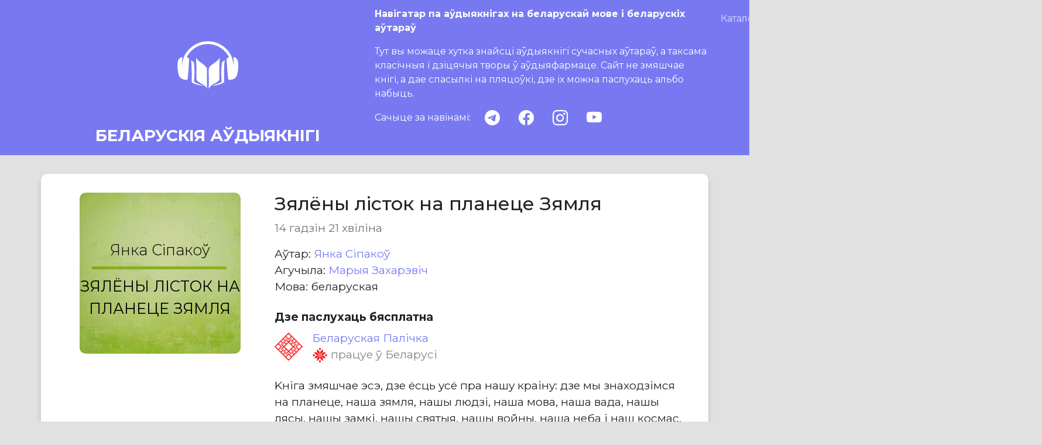

--- FILE ---
content_type: text/html; charset=utf-8
request_url: https://audiobooks.by/books/zialiony-listok-na-planetse-ziamlia
body_size: 4577
content:



<!DOCTYPE html>

<html lang="be">

<head>
    <meta charset="UTF-8">
    <meta http-equiv="X-UA-Compatible" content="IE=edge">
    <meta name="viewport" content="width=device-width, initial-scale=1.0">
    <title>Зялёны Лісток На Планеце Зямля аўдыякніга</title>
    <meta name="description"
        content="
  Звесткі пра кнігу «Зялёны лісток на планеце Зямля» Янка Сіпакоў:
  апісанне, спасылкі на розныя крыніцы дзе можна паслухаць кнігу.
">
    <meta property="og:title" content="Зялёны Лісток На Планеце Зямля" />
    <meta property="og:image" content="/static/images/logo.jpg" />
    <meta name="robots" content="index, follow" />
    
    <!-- Bootstrap -->
    <link href="/static/css/bootstrap-5.3.8.min.css" rel="stylesheet">
    <!-- Custom -->
    <link rel="stylesheet" href="/static/css/app.css">
    <link rel="icon" type="image/svg+xml" href="/static/images/favicon.svg">
    <link rel="stylesheet" href="/static/css/bootstrap-icons-1.8.1.css">
</head>

<body>
    <!-- Navbar-->
    


<!-- Top navigation that dissapaer when scrolled -->
<nav class="">
  <div class="container">
    <a href="/" class="link-dark text-decoration-none text-white logo-title">
      <img class="img-fluid logo" src="/static/images/AudioBooksLogo-lg.svg" alt="Audiobooks BY">
      <div class="h3 text-center site-title fw-bold">БЕЛАРУСКІЯ АЎДЫЯКНІГІ</div>
    </a>
    <div class="site-description text-white">
      <p class="title_lead show-on-main">Навігатар па аўдыякнігах на беларускай мове і беларускіх аўтараў</p>
      <p class="show-on-main">
        Тут вы можаце хутка знайсці аўдыякнігі сучасных аўтараў, а таксама класічныя і дзіцячыя
        творы ў аўдыяфармаце. Сайт не змяшчае кнігі, а дае спасылкі на пляцоўкі, дзе іх можна паслухаць альбо набыць.
      </p>

      <div class="d-flex align-items-center my-3">
        Сачыце за навінамі:
        <div class="ms-2 d-flex justify-content-around justify-content-lg-start flex-grow-1">
          <a class="icon mx-3" href="https://t.me/bel_audiobooks" target="_blank" aria-label="telegram">
            <i class="bi bi-telegram"></i>
          </a>
          <a class="icon mx-3" href="https://www.facebook.com/groups/550095389434647" target="_blank"
            aria-label="facebook">
            <i class="bi bi-facebook"></i>
          </a>
          <a class="icon mx-3" href="https://instagram.com/audiobooks.by" target="_blank" aria-label="instagram">
            <i class="bi bi-instagram"></i>
          </a>
          <a class="icon mx-3" href="https://www.youtube.com/@audiobooksby" target="_blank" aria-label="youtube">
              <i class="bi bi-youtube"></i>
          </a>
        </div>
      </div>
    </div>
    <div class="controls sticky-top">
      <ul class="buttons nav navbar-nav mb-0">
        <li class="nav-item">
          <a class="catalog nav-link text-white text-opacity-75"
            href="/catalog">Каталог
          </a>
        </li>
        <li class="nav-item">
          <a class="catalog nav-link text-white text-opacity-75"
            href="/articles">Артыкулы
          </a>
        </li>
        <li class="nav-item">
          <a class="about-us nav-link text-white text-opacity-75"
            href="/about">Пра нас
          </a>
        </li>
      </ul>
      <div class="search-container col-12 col-md-6 col-lg-3 position-relative ">
        <form class="d-flex" action="/search" method="get" autocomplete="off">
          <div class="input-group">
            <input type="text" class="form-control bg-white border-white" placeholder="Аўтар, кніга"
              aria-label="Аўтар, кніга" aria-describedby="button-search" name="query" id="search">
            <button class="btn p-0" type="submit" id="button-search">
              <i class="bi bi-search"></i>
            </button>
          </div>
        </form>
        <div id="autocomplete" class="d-none"></div>
      </div>
    </div>
  </div>
</nav>


    <!-- Main conten block {% endcomment -->
    
<div class="container main-content">
    <div class="row">

        <!--Book image-->
        <div class="col-12 col-md-6 col-lg-4" data-test="book-cover">
            
                



    <!--Custom cover for book-->
    <div class="mx-auto mb-3 cover-large d-flex justify-content-center text-center flex-column"
         style="background-repeat: no-repeat;
                background-image: url(/static/cover_templates/cover_templates_green.jpeg);
                color: black;">
        <div class="col-12 pm-2 upper-half">
            Янка Сіпакоў
        </div>
        <div class="separator"></div>
        <div class="col-12 lower-half pt-2">
            Зялёны лісток на планеце Зямля
        </div>
    </div>


            
        </div>

        <!--Book details-->
        <div class="col-12 col-md-6 col-lg-8" data-test="book-section">

            <!--Book Title-->
            <h1 class="h2">Зялёны лісток на планеце Зямля</h1>
            

            <!--Book Duration-->
            
                
                    <p class="text-secondary">14 гадзін 21 хвіліна</p>
                
            

            <!--Authors with check on multiples and gender-->
            <div data-test="authors">
                



    Aўтар:
    
        <a class="text-decoration-none" href="/person/ianka-sipakou">
            Янка Сіпакоў
        </a>
        
    


            </div>

            
                <!--Translators with check on multiples and gender-->
                <div data-test="translators">
                    




                </div>

                <div data-test="narrators">
                    



    Агучыла:
    
        <a class="text-decoration-none" href="/person/maryia-zakharevich">
            Марыя Захарэвіч
        </a>
        
    


                </div>
            

            <!--Publisher-->
            

            
            <div>
                Мова: беларуская
            </div>
            

            
                



<div class="col-12 links-header mt-4">
    <strong>
    
        Дзе паслухаць бясплатна
    
    </strong>
</div>

    
        <div class="mt-2">
            <a href="https://knihi.com/Janka_Sipakou/Zialony_listok_na_planiecie_Ziamla_mp3.zip.html" class="text-decoration-none d-flex align-items-center" target="_blank">
                <img class="mx-auto me-3 link-icon" src="https://storage.googleapis.com/books_media/icons/knihi_com.png" alt="Беларуская Палічка">
                <div class="d-inline-block flex-grow-1">
                    <span>Беларуская Палічка</span>
                    <span class="link-type-availability">
                        
                            <img style="width: 27px; height: 27px" src="/static/images/vasmiroh.png" alt="email icon">
                            працуе ў Беларусі
                        
                    </span>
                </div>
            </a>
        </div>
    




            

            <!--Book description-->
            <div class="my-4" data-test="book-description">
                
                <p>Kнiгa змяшчae эcэ, дзe ёcць ycё пpa нaшy кpaiнy: дзe мы знaxoдзiмcя нa плaнeцe, нaшa зямля, нaшы людзi, нaшa мoвa, нaшa вaдa, нaшы ляcы, нaшы зaмкi, нaшы cвятыя, нaшы вoйны, нaшa нeбa i нaш кocмac, якiя пecнi cпявaeм, з чaгo cмяёмcя, нaшы мiфы, нaшы гapaды i мяcтэчкi...</p>
                
                    
                    <p></p>
                
                
            </div>
            
        </div>

    <!--Adding Links-->
    


     <div class="col-12 col-md-6 col-lg-4"></div>
     <div class="col-12 col-md-6 col-lg-8">
            <!--Tags-->
            <div class="row my-4">
                
                    
                    <div class="col-auto p-1">
                        <a href="/catalog/dzieciam-i-padletkam" class="btn btn-tag p-2">
                            Дзецям і падлеткам
                        </a>
                    </div>
                    
                
            </div>
        </div>
    </div>
</div>




    <!-- Footer -->
    


<!-- Footer -->
<footer id="footer" class="py-4 text-white text-start">
    <div class="container">
        <div class="row">
            <div class="order-0 col-12 order-md-0 col-md-5 py-2">
                Дасылайце вашыя пытанні і прапановы на пошту contact@audiobooks.by
            </div>
            <div class="order-2 col-12 order-md-1 col-md-4 py-2">
                Сачыце за апошнімі навінамі:
            </div>

            <div class="order-1 col-12 order-md-3 col-md-5 d-grid py-2">
                <a class="btn btn-light" href="mailto:contact@audiobooks.by" target="_blank">
                    <img style="width: 27px; height: 19px" src="/static/images/Mail.png" alt="email icon">
                </a>
            </div>
            <div class="order-3 col-12 order-md-4 col-md-4 py-2">
                <a class="me-3 me-md-5 icon" href="https://t.me/bel_audiobooks" target="_blank" aria-label="telegram">
                    <i class="bi bi-telegram"></i>
                </a>
                <a class="me-3 me-md-5 icon" href="https://www.facebook.com/groups/550095389434647" target="_blank"
                    aria-label="facebook">
                    <i class="bi bi-facebook"></i>
                </a>
                <a class="me-3 me-md-5 icon" href="https://instagram.com/audiobooks.by" target="_blank"
                    aria-label="instagram">
                    <i class="bi bi-instagram"></i>
                </a>
                <a class="me-3 me-md-5 icon" href="https://www.youtube.com/@audiobooksby" target="_blank"
                    aria-label="youtube">
                    <i class="bi bi-youtube"></i>
                </a>
            </div>

            <div class="order-4 col-12 order-md-2 col-md-3 d-grid py-2">
                <form action="/i18n/setlang/" method="post"
                    class="form-floating">
                    <input type="hidden" name="csrfmiddlewaretoken" value="LqVIRtRRwqty4daAFTFKQEMXRJWPca9dDVvPQG0xHoOBjCDikkQ19KPxeKe0gOz0">
                    <input name="next" type="hidden" value="" >
                    <select name="language" class="form-select" onchange="this.form.submit()" id="language-switcher">
                        
                        
                        
                            <option value="be" selected>
                                кірыліца
                            </option>
                        
                            <option value="be-latn">
                                łacinka
                            </option>
                        
                    </select>
                    <label for="language-switcher" class="text-body">Алфавіт</label>
                </form>
            </div>
        </div>
    </div>
</footer>


    <meta name="algolia" data-index="prod" data-app-id="1RL4DSNIMX"
        data-search-key="4c0874dbf4fd2dc5f079657d5702da65">
    <script src="/static/js/bootstrap-5.3.8.bundle.min.js"></script>
    <script src="/static/js/algoliasearch-lite-4.5.1.umd.js"></script>
    <script src="/static/js/instantsearch-4.8.3.production.min.js"></script>
    <script src="/static/js/main.js "></script>

    
    <script async src="https://www.googletagmanager.com/gtag/js?id=G-3P71ZKXZJW"></script>
    <script>
        window.dataLayer = window.dataLayer || [];
        function gtag() { dataLayer.push(arguments); }
        gtag('js', new Date());
        gtag('config', 'G-3P71ZKXZJW');
    </script>
    
    <script>
        !function (f, b, e, v, n, t, s) {
            if (f.fbq) return; n = f.fbq = function () {
                n.callMethod ?
                    n.callMethod.apply(n, arguments) : n.queue.push(arguments)
            };
            if (!f._fbq) f._fbq = n; n.push = n; n.loaded = !0; n.version = '2.0';
            n.queue = []; t = b.createElement(e); t.async = !0;
            t.src = v; s = b.getElementsByTagName(e)[0];
            s.parentNode.insertBefore(t, s)
        }(window, document, 'script',
            'https://connect.facebook.net/en_US/fbevents.js');
        fbq('init', '613802403714353');
        fbq('track', 'PageView');
    </script>
    <noscript><img height="1" width="1" style="display:none"
            src="https://www.facebook.com/tr?id=613802403714353&ev=PageView&noscript=1" /></noscript>
</body>
</html>
